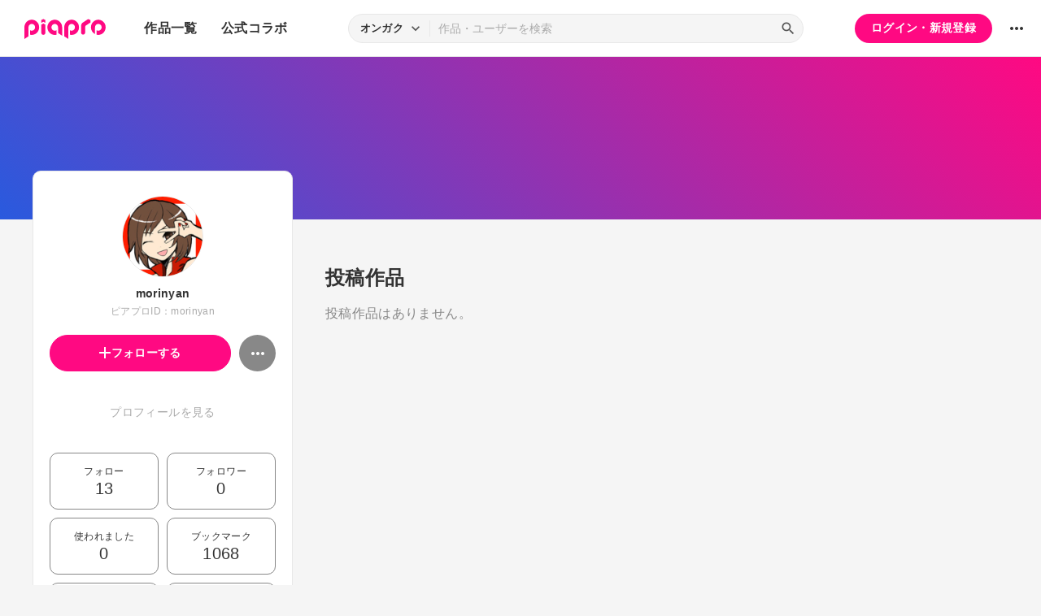

--- FILE ---
content_type: text/html; charset=UTF-8
request_url: https://piapro.jp/morinyan
body_size: 22575
content:
<!DOCTYPE html>
<html lang="ja">
<head>
    <!-- locale=ja / lang=ja -->
    <meta name="viewport" content="width=device-width,initial-scale=1">
    <meta charset="utf-8">
    <meta name="description" content="piapro(ピアプロ)は、聞いて！見て！使って！認めて！を実現するCGM型コンテンツ投稿サイトです。">
    <meta name="format-detection" content="telephone=no">

    <title>piapro | morinyanのページ</title>
                                                                                <meta property="og:type" content="article">
    <meta property="og:title" content="[piapro]%morinyan% さんのマイページです。">
    <meta property="og:description" content="[piapro]%morinyan% さんのマイページです。">
    <meta property="og:site_name" content="piapro">
    <meta property="og:locale" content="ja_JP">
    <meta property="og:url" content="https://piapro.jp/morinyan" />
    <meta property="og:image" content="https://cdn.piapro.jp/icon_u/139/432139_20100911105731_0240.jpg">
    <meta name="twitter:card" content="summary_large_image">
    <meta name="twitter:creator" content="@piapro">
    <meta name="twitter:site" content="@piapro">
    <meta name="twitter:title" content="[piapro]%morinyan% さんのマイページです。">
    <meta name="twitter:description" content="[piapro]%morinyan% さんのマイページです。">
    <meta name="twitter:image" content="https://cdn.piapro.jp/icon_u/139/432139_20100911105731_0240.jpg">

            <link href="https://fonts.googleapis.com/icon?family=Material+Icons" rel="stylesheet">

        <link rel="stylesheet" type="text/css" href="/r/css/reset.css?20260120">
    <link rel="stylesheet" href="https://cdnjs.cloudflare.com/ajax/libs/lity/2.4.1/lity.min.css" integrity="sha512-UiVP2uTd2EwFRqPM4IzVXuSFAzw+Vo84jxICHVbOA1VZFUyr4a6giD9O3uvGPFIuB2p3iTnfDVLnkdY7D/SJJQ==" crossorigin="anonymous" referrerpolicy="no-referrer">
    <link rel="stylesheet" type="text/css" href="//cdn.jsdelivr.net/npm/slick-carousel@1.8.1/slick/slick.css">
    <link rel="stylesheet" type="text/css" href="/r/css/style.css?20260120">
    
        <script type="text/javascript">
        window.dataLayer = window.dataLayer || [];
    dataLayer.push({
        'isLogin': 'NO_LOGIN'
    });
</script>
<script>(function(w,d,s,l,i){w[l]=w[l]||[];w[l].push({'gtm.start': new Date().getTime(),event:'gtm.js'});var f=d.getElementsByTagName(s)[0], j=d.createElement(s),dl=l!='dataLayer'?'&l='+l:'';j.async=true;j.src= 'https://www.googletagmanager.com/gtm.js?id='+i+dl;f.parentNode.insertBefore(j,f);})(window,document,'script','dataLayer','GTM-PZ4FKBK');</script>     <script src="https://code.jquery.com/jquery-3.5.1.min.js"></script>
    <script src="/r/js/css_browser_selector.js?20260120"></script>
    <script src="https://cdnjs.cloudflare.com/ajax/libs/lity/2.4.1/lity.min.js" integrity="sha512-UU0D/t+4/SgJpOeBYkY+lG16MaNF8aqmermRIz8dlmQhOlBnw6iQrnt4Ijty513WB3w+q4JO75IX03lDj6qQNA==" crossorigin="anonymous" referrerpolicy="no-referrer"></script>
    <script src="//cdn.jsdelivr.net/npm/slick-carousel@1.8.1/slick/slick.min.js"></script>
    <script src="/r/js/function.js?20260120"></script>
    <script src="/r/js/piapro.js?20260120"></script>

    <link rel="icon" href="/r/images/header/favicon.ico">
    <link rel="apple-touch-icon" type="image/png" href="/r/images/header/apple-touch-icon-180x180.png">
    <link rel="icon" type="image/png" href="/r/images/header/icon-192x192.png">

            <link rel="canonical" href="https://piapro.jp/morinyan">
</head>
<body>
        <noscript><iframe src="https://www.googletagmanager.com/ns.html?id=GTM-PZ4FKBK" height="0" width="0" style="display:none;visibility:hidden"></iframe></noscript>
    <div id="wrapper">
        <header class="header">
    <div class="header_inner">
        <div class="header_cont">
                        <div class="header_main_menu_wrapper">
                <div class="header_main_menu_btn header_btn">
                    <a href="#header_main_menu" data-lity="data-lity"><span class="icon_menu"></span></a>
                </div>

                <div id="header_main_menu" class="header_main_menu lity-hide" data-lity-close>
                    <div class="header_main_menu_cont">
                        <div class="header_main_menu_top">
                            <p class="header_logo"><a href="/"><img src="/r/images/logo_piapro.svg" alt="piapro"></a></p>
                            <div class="modal_box_close" data-lity-close=""><span class="icon_close"></span></div>
                        </div>
                        <div class="header_main_menu_list_wrap">
                            <p class="header_main_menu_list_heading">作品一覧</p>
                            <ul class="header_main_menu_list">
                                <li><a href="/music/">オンガク</a></li>
                                <li><a href="/illust/">イラスト</a></li>
                                <li><a href="/text/">テキスト</a></li>
                                <li><a href="/3dm/">3Dモデル</a></li>
                            </ul>
                            <hr>
                            <ul class="header_main_menu_list">
                                <li><a href="/official_collabo/">公式コラボ</a></li>
                            </ul>
                                                    <hr>
                            <p class="header_main_menu_list_heading">その他</p>
                            <ul class="header_main_menu_list">
                                <li><a href="/help/">ヘルプ</a></li>
                                <li><a href="/faq/">よくある質問</a></li>
                                <li><a href="/intro/">ピアプロとは</a></li>
                                <li><a href="/license/character_guideline">キャラクター利用のガイドライン</a></li>
                                <li><a href="/characters/">投稿可能なキャラクター</a></li>
                                <li><a href="/about_us/">ABOUT US</a></li>
                            </ul>
                        </div>
                    </div>
                </div>
            </div>

                        <p class="header_logo"><a href="/"><img src="/r/images/logo_piapro.svg" alt="piapro"></a></p>
                        <div class="header_globalnav">
                <nav>
                    <ul class="header_globalnav_list">
                        <li class="">
                            <a href="/music/">作品一覧</a>
                            <ul class="header_globalnav_list_sub">
                                <li><a href="/music/">オンガク</a></li>
                                <li><a href="/illust/">イラスト</a></li>
                                <li><a href="/text/">テキスト</a></li>
                                <li><a href="/3dm/">3Dモデル</a></li>
                            </ul>
                        </li>
                        <li><a href="/official_collabo/">公式コラボ</a></li>
                    </ul>
                </nav>
            </div>
            <div id="header_search_wrapper" class="header_search_wrapper">
                <div class="header_search">
                    <form action="/search/header/" method="get" id="_from_search">
                                                                                                                                                    
                                                                                                                                                                        <input type="hidden" name="searchedView" value="audio" id="_header_search_view" />
                        <div class="header_search_inner">
                                                        <div class="header_search_select custom_select">
                                <div class="custom_select_trigger">
                                    <p>オンガク</p>
                                    <span class="icon_expand_more"></span>
                                </div>
                                <ul class="custom_select_option_list" id="_header_search_select_view">
                                    <li class="custom_select_option option_selected" data-value="audio">オンガク</li>
                                    <li class="custom_select_option " data-value="image">イラスト</li>
                                    <li class="custom_select_option " data-value="text">テキスト</li>
                                    <li class="custom_select_option " data-value="3dm">3Dモデル</li>
                                    <li class="custom_select_option " data-value="tag">タグ</li>
                                    <li class="custom_select_option " data-value="user">ユーザー</li>
                                    <li class="custom_select_option " data-value="tool">ツール</li>
                                </ul>
                            </div>

                            <div class="header_search_input_area">
                                <input type="text" name="kw" value="" placeholder="作品・ユーザーを検索">
                                <div class="header_search_btn">
                                    <button class="icon_search" type="submit" form="_from_search"></button>
                                </div>
                            </div>
                        </div>
                    </form>
                </div>
                                <div class="header_search_popup_btn">
                    <div class="header_btn custom_toggle_btn" toggle-target="#header_search_wrapper"><span class="icon_search"></span><span class="icon_close"></span></div>
                </div>
            </div>

                            <div class="header_login">
                <div class="header_login_btn"><a href="/login/">ログイン・新規登録</a></div>
            </div>
        
                                <div class="header_other">
                <div class="custom_popup_menu">
                    <div class="header_btn custom_popup_menu_btn"><span class="icon_more_horiz"></span></div>
                    <div class="header_other_menu custom_popup_menu_content">
                        <ul class="header_other_menu_list custom_popup_menu_list">
                            <li><a href="/help/">ヘルプ</a></li>
                            <li><a href="/intro/">ピアプロとは</a></li>
                            <li><a href="/characters/">投稿可能なキャラクター</a></li>
                            <li><a href="/license/character_guideline">キャラクター利用のガイドライン</a></li>
                            <li><a href="/faq/">よくある質問</a></li>
                            <li><a href="/about_us/">ABOUT US</a></li>
                        </ul>
                    </div>
                </div>
            </div>
        </div>
    </div>
</header>
        

    <script type="application/javascript">
    $(function() {
        $('.prompt_login_link').on("click", function () {
            $('#modal_prompt_login').find('h2').text($(this).data("no_login"));
            return true;
        });
    });
</script>
<div id="modal_prompt_login" class="modal_box_wrapper modal_box_common lity-hide">
    <div class="modal_box_outer" data-lity-close>
        <div class="modal_box">
            <div class="modal_box_inner">
                <h2 class="modal_box_title">ログインしてください</h2>                <div class="modal_box_cont">
                    <div class="modal_box_cont_group">
                        <p class="modal_box_lead">本機能を利用するためにはログインしてください。</p>
                    </div>
                    <div class="modal_box_cont_group">
                        <div class="btn_wrapper clm">
                            <a href="/login/" class="btn btn_l">ログイン</a>
                            <a href="/user_reg/" class="btn btn_l btn_border_pink">ユーザー登録</a>
                        </div>
                    </div>
                </div>
            </div>
            <button class="modal_box_close" data-lity-close=""><span class="icon_close"></span></button>
        </div>
    </div>
</div>

<div class="main page_user">
    <div class="user_bg">
            <div class="user_bg_inner"></div>
        </div>

    <div class="user_main">
                <div class="section_inner">
            <div class="user_main_container">
                                <div class="user_profile">
                    <div class="user_profile_group">
                        <div class="user_profile_img userimg"><img src="//cdn.piapro.jp/icon_u/139/432139_20100911105731_0240.jpg" alt="morinyan"></div>
                        <h1 class="user_profile_name">morinyan</h1>
                        <p class="user_profile_piaproid">ピアプロID：morinyan</p>
                                                                                
                        <div class="user_profile_main_btn_area">
                                                                            <a href="#modal_prompt_login" class="user_follow_btn btn prompt_login_link" data-no_login="ユーザーのフォロー" data-lity="data-lity"><span class="icon_add"></span>フォローする</a>
                    
                                                                            <div class="custom_popup_menu">
                                <div class="user_sub_btn custom_popup_menu_btn"><span class="icon_more_horiz"></span></div>
                                <div class="custom_popup_menu_content">
                                    <ul class="custom_popup_menu_list">
                                        <li><a href="/morinyan/product/1">ピアプロリンク</a></li>
                                                                                                                    <li><a href="#modal_prompt_login" class="prompt_login_link" data-no_login="このユーザーを報告する" data-lity="data-lity">このユーザーを報告する</a></li>
                                                                                                                </ul>
                                </div>
                            </div>
                        </div>
                    </div>

                    <div class="user_profile_group">
                        <div class="user_profile_detail">                            <p></p>                            <a href="#modal_user_profile" class="user_profile_more" data-lity="">プロフィールを見る</a>
                        </div>
                                        </div>

                    <div class="user_profile_group user_profile_omit_group">
                        <div class="user_profile_info">
                                                    <div class="user_profile_info_box">
                                <a href="/follow/list_following/morinyan/all/1">
                                    <p>フォロー</p>
                                                                        <p class="user_profile_info_num">13</p>
                                </a>
                            </div>
                                                                                                    <div class="user_profile_info_box">
                                <a href="/follow/list_follower/morinyan/1">
                                    <p>フォロワー</p>
                                                                        <p class="user_profile_info_num">0</p>
                                </a>
                            </div>
                                                    <div class="user_profile_info_box">
                                <a href="/morinyan/comment/used/1">
                                    <p>使われました</p>
                                    <p class="user_profile_info_num">0</p>
                                </a>
                            </div>
                                                    <div class="user_profile_info_box">
                                <a href="/bookmark/list/morinyan/image/all/1">
                                    <p>ブックマーク</p>
                                                                        <p class="user_profile_info_num">1068</p>
                                </a>
                            </div>
                                                    <div class="user_profile_info_box">
                                <a href="/morinyan/content_relation/1">
                                    <p>子作品</p>
                                    <p class="user_profile_info_num">0</p>
                                </a>
                            </div>
                            <div class="user_profile_info_box ">
                                <a href="/morinyan/content_movie/1">
                                    <p>関連する動画</p>
                                    <p class="user_profile_info_num">0</p>
                                </a>
                            </div>
                        </div>
                    </div>

                                    <div class="user_profile_group user_profile_omit_group">
                        <p class="user_profile_heading">ピアプロバッジ</p>
                        <ul class="user_profile_badge_list">
                                                    <li><img src="/images/badge/use_year_10.svg?20260120"></li>
                                                </ul>
                        <p class="user_profile_link"><a class="section_link" href="/morinyan/achievement/1">もっと見る</a></p>
                    </div>
                                                    <div class="btn user_profile_btm_omit_btn custom_toggle_btn" toggle-target=".user_profile">
                        <span id="user_profile_btm_omit_text" data-text-more="もっと見る" data-text-close="一部を表示">もっと見る</span>
                        <span class="icon_expand_more"></span>
                    </div>
                </div>

                                <div class="user_contents">
                                                                                                                                <section class="tmblist_list_section user_contents_new_arrival">
                                            <div class="section_title_area">
                            <h2 class="section_title">投稿作品</h2>
                        </div>
                        <p class="txt_m txt_gray">投稿作品はありません。</p>
                                        </section>
                </div>
            </div>
        </div>
    </div>
</div>
<div id="modal_user_profile" class="modal_box_wrapper lity-hide">
    <div class="modal_box_outer" data-lity-close>
        <div class="modal_box">
            <div class="modal_box_inner">
                <div class="modal_box_cont">
                    <div class="modal_box_cont_group">
                        <div class="modal_user_profile_imgarea">
                            <div class="user_profile_img userimg">
                                <img src="//cdn.piapro.jp/icon_u/139/432139_20100911105731_0240.jpg" alt="ユーザーアイコン">
                            </div>
                            <div class="user_profile_imgarea_txt">
                                <h2 class="user_profile_name">morinyan</h2>
                                <p class="user_profile_piaproid">ピアプロID：morinyan</p>
                            </div>
                        </div>
                                        </div>
                                                                    <hr>
                    <div class="modal_box_cont_group">
                        <p class="user_profile_update_date">最終更新日：2018/04/28 09:27:22</p>
                    </div>
                </div>
            </div>

            <button class="modal_box_close" data-lity-close=""><span class="icon_close"></span></button>
        </div>
    </div>
</div>
        <footer class="footer">
    <div class="footer_inner">
        <div class="footer_bnr_area">
            <div class="footer_googleads">
        <div class="pc">
        <!--  ad tags Size: 728x90 ZoneId:1558281-->
        <script type="text/javascript" src="https://js.gsspcln.jp/t/558/281/a1558281.js"></script>
    </div>
    <div class="tb">
        <!--  ad tags Size: 468x60 ZoneId:1558283-->
        <script type="text/javascript" src="https://js.gsspcln.jp/t/558/283/a1558283.js"></script>
    </div>
    <div class="sp">
        <!--  ad tags Size: 320x50 ZoneId:1558284-->
        <script type="text/javascript" src="https://js.gsspcln.jp/t/558/284/a1558284.js"></script>
    </div>
    </div>
            <div class="footer_jasrac">
                <div class="footer_jasrac_img"><img src="/r/images/footer_jasrac.jpg" alt=""></div>
                <div class="footer_jasrac_txt">
                    <p>JASRAC許諾</p>
                    <p>第6883788031Y58330号</p>
                </div>
            </div>
        </div>
        <div class="footer_nav">
            <ul class="footer_nav_list">
                <li><a href="/help/site/">サイト動作環境</a></li>
                <li><a href="/license/character_guideline">キャラクター利用のガイドライン</a></li>
                <li><a href="/user_agreement/">利用規約</a></li>
                <li><a href="/privacypolicy/">プライバシーポリシー</a></li>
                <li><a href="/inquiry/">お問い合わせ</a></li>
                <li><a href="https://sonicwire.com/product/virtualsinger/special/index" target="_blank">CVシリーズ</a></li>
                <li><a href="https://karent.jp/" target="_blank">KARENT</a></li>
                <li><a href="/about_us/" target="_blank">ABOUT US</a></li>
            </ul>
        </div>
        <p class="footer_copyright">© Crypton Future Media, INC. www.piapro.net</p>
    </div>
</footer>
<div class="page_bottom_btn">
        <p id="btn_pagetop" class="hide"><a href="#header"><span class="icon_upward"></span></a></p>
</div>    </div>
</body>
</html>

--- FILE ---
content_type: text/javascript
request_url: https://piapro.jp/r/js/function.js?20260120
body_size: 27999
content:
// ページのロード完了判定
$(window).on("load", function(){
    $("html").addClass("loaded");
});

// 画面幅が360pxより小さい場合ビューポートを可変
$(function () {
    viewportSet();
    $(window).on("resize orientationchange", viewportSet);

    function viewportSet() {
        var wsw = window.innerWidth || document.documentElement.clientWidth || document.body.clientWidth;
        if (wsw < 360) {
            $("meta[name='viewport']").attr("content", "width=360");
        }
    }
});

// ページトップに戻るボタン
$(function () {
    var backTop = $("#btn_pagetop");
	$(window).scroll(function () {
		if ($(this).scrollTop() > 10) {
			backTop.removeClass("hide");
		} else {
			backTop.addClass("hide");
		}
	});
	backTop.click(function () {
		$("body,html").animate({
			scrollTop: 0
		}, 600);
		return false;
	});

	var headerHeight = 0;
	$("a[href*='#']:not([data-lity], #sidemenu_list a)").click(function () {
		var href = $(this).attr("href");
		var target = $(href == "#header" || href == "" ? "html" : href);
        var position = target.offset().top - headerHeight;
        $("html, body").animate({
            scrollTop: position
        }, 550, "swing");
		return false;
	});
});

// セレクトボックスのカスタマイズ
$(function () {
    // プルダウンボタンクリック時
    $(".custom_select_trigger").on("click", function () {
        if($(this).parent(".custom_select").hasClass('opened')){
            $(".custom_select").removeClass("opened");
        } else {
            $(".custom_select").removeClass("opened");
            $(this).parent(".custom_select").addClass("opened");
        }

        // モーダル内プルダウン位置調整
        if($(this).closest(".modal_box").length){
            modal_selectMenuResize($(this));
        }
    });

    // モーダル内プルダウン位置調整
    var scrollTarget = $(".modal_box_inner");
    scrollTarget.on("scroll", function () {
        if($(this).find(".custom_select.opened").length){
            var trigger = $(this).find(".custom_select.opened .custom_select_trigger");
            modal_selectMenuResize(trigger);
        }
    });
    $(window).on("resize", function () {
        if(scrollTarget.find(".custom_select.opened").length){
            var trigger = scrollTarget.find(".custom_select.opened .custom_select_trigger");
            modal_selectMenuResize(trigger);
        }
    })
    function modal_selectMenuResize(trigger){
        var w = trigger.closest(".custom_select").outerWidth();
        var h = trigger.closest(".custom_select").outerHeight();
        var offTop = trigger.position().top;
        var selectList = trigger.siblings(".custom_select_option_list");
        var offMax = trigger.offset().top + trigger.outerHeight() + selectList.outerHeight();
        var windowH = $(window).height();

        if(offMax < windowH){
            selectList.css({"width": w, "top": offTop + h})
        } else {
            selectList.css({"width": w, "top": offTop - selectList.outerHeight()})
        }
    }


    // プルダウンメニュー項目クリック時
    var selected_elements;
    var value;
    var tab_elements;
    // 初期値
    $(".custom_select").each(function () {
        // 「.option_selected」があるテキストを初期表示
        if($(this).find(".custom_select_option_list .option_selected").length){
            selected_elements = $(this).find(".custom_select_option_list .option_selected");
            $(this).find(".custom_select_trigger > p").text(selected_elements.text());
        }

        //「申請の種類」の初期表示
        value = selected_elements.attr("data-value");
        tab_elements = $(this).siblings(".custom_select_tab_list");
        tab_elements.find("#" + value).addClass("active");
    })

    $(".custom_select_option").on("click", function () {
        // 選択された項目のvalue属性を取得 / 「申請の種類」タブ切り替え
        value = $(this).attr("data-value");
        tab_elements = $(this).closest(".custom_select").siblings(".custom_select_tab_list");
        tab_elements.find("li").removeClass("active");
        tab_elements.find("#" + value).addClass("active");

        // 選択された項目にclass="option_selected"を付与
        $(this)
            .closest(".custom_select_option_list")
            .find(".custom_select_option")
            .removeClass("option_selected");
        $(this).addClass("option_selected");
        $(this).closest(".custom_select").removeClass("opened");
        // triggerのテキスト差し替え
        if($(this).text() === ""){
            $(this)
                .closest(".custom_select")
                .find(".custom_select_trigger>:first-child")
                .html($(this).html());
        } else {
            $(this)
                .closest(".custom_select")
                .find(".custom_select_trigger p")
                .text($(this).text());
        }
    });


    // 領域外クリックで閉じる
    $(document).on("click", function (e) {
        // クリックされた場所の判定
        if(!$(e.target).closest('.custom_select').length){
            $('.custom_select').removeClass("opened");
        }
    });


    // 作品コメント部
    // sp時のプルダウンとラジオボタンを連動
    $(".comment_type_select").each(function () {
        var type_selectBox = $(this).find(".comment_select"); // プルダウン部

        $(this).find("input:radio").on("change", function(){
            // アクティブなラジオボタンのidを取得
            var radioId = $(this).attr("id");
            // for="radioId"と一致するcustom_select_optionをクリックしたことにする
            type_selectBox.find(".custom_select_option[for=" + radioId + "]").click();
        });
    });
});

// ポップアップメニュー
$(function () {
    $(".custom_popup_menu").each(function () {
        // ボタンクリック時
        $('.custom_popup_menu_btn').on("click", function () {
            if($(this).parent(".custom_popup_menu").hasClass('opened')){
                $('.custom_popup_menu').removeClass("opened");
            } else {
                $('.custom_popup_menu').removeClass("opened");
                $(this).parent(".custom_popup_menu").addClass("opened");
            }
        });

        // 領域外クリックで閉じる
        $(document).on("click", function (e) {
            // クリックされた場所の判定
            if(!$(e.target).closest('.custom_popup_menu').length){
                $('.custom_popup_menu').removeClass("opened");
            }
        });

        // closeボタンクリックで閉じる（sp）
        $('.modal_box_close').on("click", function (e) {
            if($(this).closest('.custom_popup_menu').length){
                $('.custom_popup_menu').removeClass("opened");
            }
        });

        return false;
    });
});


// タブ切り替え
$(function(){
    var tab_list = $(".custom_tab_list");
    var tab_btn, tab_target;

    tab_list.each(function () {
        tab_btn = $(this).find('.custom_tab_btn');

        tab_btn.on("click", function () {
            if(!$(this).hasClass("tab-selected")){
                $(this).closest(tab_list).find(".tab-selected").removeClass("tab-selected");
                $(this).addClass("tab-selected");

                $(".tab-active").removeClass("tab-active");
                tab_target = $(this).attr("tab-target");
                $(tab_target).addClass("tab-active");
            }
        });
        tab_btn.each(function () {
            if($(this).hasClass("tab-selected")){
                tab_target = $(this).attr("tab-target");
                $(tab_target).addClass("tab-active");
            }
        })

        return false;
    });
});


// アコーディオンメニュー
$(function(){
    var target;
    // 初期状態
    $(".accordion_wrapper").each(function () {
        target = getTarget($(this));
        if($(this).hasClass("active")){
            setAccordionHeight(target);
        }
    });
    // ラベル関連ページ
    // ラベルがあるかどうか判定
    $(".tmblist_list_bmlabel_area").each(function () {
        target = getTarget($(this));

        if(!$(this).find(".bmlabel_area_left").length){
            $(this).addClass("bmlabel_none");
        }
        if($(this).find(".bmlabel.on").length){
            $(this).addClass("active");
            setAccordionHeight(target);
        }
    });

    // ウィンドウリサイズ時
    $(window).resize(function() {
        $(".accordion_wrapper.active").each(function () {
            target = getTarget($(this));
            setAccordionHeight(target);
        });
    });

    // ボタンクリック時
    $(".accordion_btn").on("click", function () {
        var accordion_wrapper, target;
        var other_accordion;

        if($(this).is("[accordion-group]")){
            var group = $(this).attr("accordion-group");
            accordion_wrapper = $(this).closest(".accordion_wrapper[accordion-group='" + group + "']");
            target = getTarget(accordion_wrapper);
            other_accordion = $(".accordion_wrapper")
                .not(accordion_wrapper)

            // SP時サイドメニューと連動
            if($(".sidemenu").length){
                var accordionId = accordion_wrapper.attr("id");
                var target_sidemenu_li = $(".sidemenu").find("li a[href='#" + accordionId + "']").parent("li");
                var other_sidemenu_li = $(".sidemenu").find("li a").not($(".sidemenu").find("li a[href='#" + accordionId + "']")).parent("li");
                other_sidemenu_li.removeClass("active");
                target_sidemenu_li.toggleClass("active");
                closeOtherAccordion(other_accordion);
            }
        } else {
            accordion_wrapper = $(this).closest(".accordion_wrapper");
            target = getTarget(accordion_wrapper);
            other_accordion = $(".accordion_wrapper")
                .not(accordion_wrapper)
                .not(".accordion_wrapper[accordion-group]");
        }

        // アコーディオン開閉
        if(accordion_wrapper.hasClass("active")){
            target.css({height: 0});
        } else {
            setAccordionHeight(target);
            closeOtherAccordion(other_accordion);
        }
        accordion_wrapper.toggleClass("active");
    });

    function getTarget(accordion_wrapper){
        var target;

        if(accordion_wrapper.is("[accordion-group]")){
            var group = accordion_wrapper.attr("accordion-group");
            target = accordion_wrapper.find(".accordion_target[accordion-group='" + group + "']");
        } else {
            target = accordion_wrapper.find(".accordion_target");
        }

        return target;
    }

    // 他のアコーディオンを閉じる
    function closeOtherAccordion(other_accordion){
        other_accordion.find(".accordion_target").css({height: 0});
        other_accordion.removeClass("active");
    }

    // 高さ取得
    function setAccordionHeight(target){
        var target_h = 0;
        target.children().each(function () {
            target_h += $(this).outerHeight(true);
        });
        target.css({height: target_h});
    }
});


// slick設定
$(function(){
    // 公式コラボ
    $(".slick-slider").slick({
        autoplay: true,
        autoplaySpeed: 5000,
        infinite: true,
        centerMode: true,
        centerPadding: '30%',
        arrows: true,
        prevArrow: '<button class="slider-arrow slider-prev"></button>',
        nextArrow: '<button class="slider-arrow slider-next"></button>',
        dots: true,
        variableWidth: true,
        responsive: [
            {
                breakpoint: 600,
                settings: {
                    variableWidth: false,
                    slidesToShow: 1,
                    centerMode: false,
                },
            },
        ],
    });
});


// 作品タグリスト
$(function(){
    // ボタンスクロール
    var target = $(".tmblist_taglist_list"); // スクロールさせる要素
    var target_wrap = $(".tmblist_taglist"); // クラス付けする要素
    var slider_button = $(".tmblist_taglist .slider-arrow"); // スライダーボタン
    var scrollX = 0;

    slider_button.each(function () {
        var target_scrollW = target.get(0).scrollWidth;
        var target_clientW = target.get(0).clientWidth;
        var target_scrollMaxX = target_scrollW - target_clientW;

        var position, scroll_amount;
        slider_button.on("click", function(){
            // 矢印ボタンクリック時の処理
            slider_button.prop("disabled", true);
            position = target.scrollLeft();
            scroll_amount = target_clientW - 160; // ボタン1クリックのスクロール量

            if($(this).hasClass("slider-next")){
                if(position + scroll_amount > target_scrollMaxX){
                    target.animate({scrollLeft: target_scrollMaxX}, 400);
                } else {
                    target.animate({scrollLeft: position + scroll_amount}, 400);
                }
            } else if($(this).hasClass("slider-prev")){
                if(position - scroll_amount < 0){
                    target.animate({scrollLeft: 0}, 400);
                } else {
                    target.animate({scrollLeft: position - scroll_amount}, 400);
                }
            }
            setTimeout(function () {
                slider_button.prop("disabled", false);
            }, 500);
            return false;
        });

        target.scroll(function(){
            isScrollMinMax();
        });
        $(window).resize(function() {
            target_scrollW = target.get(0).scrollWidth;
            target_clientW = target.get(0).clientWidth;
            target_scrollMaxX = target_scrollW - target_clientW;
            isScrollMinMax();
            isScrollNone(target_scrollMaxX);
        });
        isScrollNone(target_scrollMaxX);
        isScrollMinMax();

        // スクロール量の判定
        function isScrollMinMax(){
            scrollX = Math.ceil(target.scrollLeft());
            if(scrollX === 0){
                // スクロール量が0の場合
                target_wrap.addClass("scroll_min");
            } else {
                target_wrap.removeClass("scroll_min");
            }
            if(scrollX === target_scrollMaxX) {
                // スクロール量が最大の場合
                target_wrap.addClass("scroll_max");
            } else {
                target_wrap.removeClass("scroll_max");
            }
        }

        // スクロール有無の判定
        function isScrollNone(target_scrollMaxX){
            if(target_scrollMaxX === 0){
                target_wrap.addClass("scroll_none");
            } else{
                target_wrap.removeClass("scroll_none");
            }
        }
    });
});


// 省略表示関連
// テキスト作品サムネイル
$(function(){
    var box_height, p_lh, maxLines;
    $(window).resize(function() {
        omit_textTmb();
    });
    $(document).on('click', '.tmblist_list_other [data-lity]', function(){
        omit_textTmb();
    });
    omit_textTmb();

    // 最大行数の設定・省略表示
    function omit_textTmb(){
        $(".tmb_text_intro").each(function () {
            box_height = $(this).parent(".tmb_text_wrapper").height();
            p_lh = parseFloat($(this).css("line-height"));
            maxLines = Math.floor(box_height / p_lh);
            box_height = maxLines * p_lh;
            $(this).css({
                "height": box_height + "px",
                "-webkit-line-clamp": String(maxLines),
            });
        });
    }
});


// プロフィール文省略表示
$(function(){
    $(".user_profile .user_profile_detail").each(function () {
        var maxLines = 3; // 最大行数
        var p_lh = parseFloat($(this).css("line-height"));
        var box_height = $(this).find("p").height();
        if(box_height >= p_lh * maxLines){
            $(this).addClass("omit");
        }
    })
});


// 作品概要文省略表示
$(function(){
    $(".contents_box_omit_area").each(function () {
        var maxLines = 3; // 表示最大行数
        maxLines += 1;
        var p_lh = parseFloat($(this).css("line-height"));
        var box_height = $(this).find(".contents_description p").height();
        if(box_height >= p_lh * maxLines){
            $(this).addClass("omit");
            var omit_height = maxLines * p_lh;
            $(this).find(".contents_description").css({
                "height": omit_height + "px"
            });
        } else {
            $(this).removeClass("custom_toggle_btn");
        }
    })
});



// 汎用トグルボタン
$(function(){
    var toggle_btn = $(".custom_toggle_btn"); // ボタン側のclass名
    var toggle_target;

    toggle_btn.each(function () {
        $(this).on("click", function () {
            // [toggle-target="【ターゲットとなる要素】"]を指定、指定が無ければ本体をターゲットに
            if($(this).is("[toggle-target]")){
                toggle_target = $(this).attr("toggle-target"); // ボタンの"toggle-target"属性を取得
            } else {
                toggle_target = $(this);
            }

            // "toggle-add-only"属性がある場合はtoggle-classを付与状態のままremoveしない
            if($(this).is("[toggle-add-only]")){
                // クリックか文章選択か判別
                var selectedStr;
                var selectFlag = false;
                if(window.getSelection){  //selectionオブジェクト取得
                    selectedStr = window.getSelection().toString();  //文章取得
                    if(selectedStr !== '' && selectedStr !== '\n'){  //文章チェック
                        selectFlag = true;
                    }
                }
                // 文章選択時は動作させないように
                if(selectFlag === false){
                    if($(this).is("[toggle-class]")){
                        $(toggle_target).addClass($(this).attr("toggle-class"));
                    } else {
                        $(toggle_target).addClass("active");
                    }
                }
            } else {
                if($(this).is("[toggle-class]")){
                    // ボタンの"toggle-class"属性がある場合はその名前となるclassを付与
                    $(toggle_target).toggleClass($(this).attr("toggle-class"));
                } else {
                    // 無い場合はclass="active"を付与
                    $(toggle_target).toggleClass("active");
                }
            }
            // 開閉したときにテキスト切り替え(.user_profile)
            if($(this).attr('toggle-target') === ".user_profile"){
                var span = $("#user_profile_btm_omit_text");
                if($(toggle_target).hasClass("active")){
                    span.text(span.data("text-close"));
                } else {
                    span.text(span.data("text-more"));
                }
            }
            // 開閉したときにテキスト切り替え(.contents_box_omit_area)
            if($(this).attr('toggle-target') === ".contents_box_omit_area"){
                var span = $("#contents_box_omit_area_text");
                if($(toggle_target).hasClass("active")){
                    span.text(span.data("text-close"));
                } else {
                    span.text(span.data("text-more"));
                }
            }

            $('.custom_popup_menu').removeClass("opened");

            // トグルボタン内のトグルボタンがバブリングによって反応しない場合の対策
            if(!$(this).find(toggle_btn).length){
                return false;
            }
        });
    });
});

// チェックボックス付与時にclass付け(cssで対応できない場合に使用)
$(function(){
    var checked_toggle_box = $('.custom_checked_toggle_box'); // wrapper要素
    var checked_toggle_input;
    var checked_toggle_target;

    checked_toggle_box.each(function () {
        // inputの"toggle-target"属性を取得("toggle-target"属性には"checked-active"を付けたい要素を指定)
        checked_toggle_input = $(this).find("input[toggle-target]");

        $(this).change(function(){
            checked_toggle_input.each(function () {
                checkedAddActive($(this));
            });
        });
        checked_toggle_input.each(function () {
            checkedAddActive($(this));
        });

        return false;
    });

    function checkedAddActive(e){
        checked_toggle_target = e.attr("toggle-target")
        if(e.prop('checked') === true){
            $(checked_toggle_target).addClass("checked-active");
        } else {
            $(checked_toggle_target).removeClass("checked-active");
        }
    }
});

// 伸縮するテキストエリア
$(function () {
    function flexTextarea(el) {
        const dummy = el.querySelector(".FlexTextarea_dummy");
        el.querySelector(".FlexTextarea_textarea").addEventListener(
            "input",
            (e) => {
                dummy.textContent = e.target.value + "\u200b";
            }
        );
    }

    var flexTextarea_text;
    $(".FlexTextarea").each(function () {
        flexTextarea_text = $(this).find(".FlexTextarea_textarea").text();
        $(this).find(".FlexTextarea_dummy").text(flexTextarea_text);

        return false;
    })
    document.querySelectorAll(".FlexTextarea").forEach(flexTextarea);
});

// テキストのコピー
$(function () {
    var copy_btn = $(".copy_btn"); // ボタン側のclass名
    var complete_txt = $("#complete_txt");
    var timeoutID;
    var inputValue;

    copy_btn.on("click", function () {
        if (navigator.clipboard) {
            inputValue = $(this).prev('input[type="text"]').val();
            navigator.clipboard.writeText(inputValue);

            // コピー完了テキスト表示
            complete_txt.addClass("active");
            clearTimeout(timeoutID);
            timeoutID = setTimeout(() => {
                complete_txt.removeClass("active");
            }, 3000);
        }

        return false;
    });
});


// ファイルアップロード
$(function() {
    //ドラッグ&ドロップ時の操作
    $(document).on('drop', '.drop-area' ,function (event) {
        $(this).find('.uploader')[0].files=event.originalEvent.dataTransfer.files
        $(this).find('.uploader').trigger('change')
    })

    //ドロップエリア以外のドロップ禁止
    $(document).on('dragenter dragover drop', function (event) {
        event.stopPropagation()
        event.preventDefault()
    })

    //ファイルがアップロードされたらプレビューエリアに表示＆テキスト入れ込み
    $(document).on('change','.uploader',function(e) {
		// ファイルが選択されたか
		if(!$(this).prop('files')[0]) return;

        var file = $(this).prop('files')[0]; //ファイルの情報を代入(file.name=ファイル名/file.size=ファイルサイズ/file.type=ファイルタイプ)
        if($(".upload_preview").find('.form_file_txt').length){
            $(".upload_preview").find('.form_file_txt').text(file.name); //ファイル名を出力
        } else {
            $(this).siblings(".form_file_txt").text(file.name); //ファイル名を出力
        }

        var pos = file.name.lastIndexOf('.');
        var file_ext = file.name.slice(pos + 1); // ファイル拡張子取得
        if (file.size / 1000000 < 1){
            var file_size = Math.floor(file.size / 100) / 10 + "KB"; // ファイルサイズ取得
        } else {
            var file_size = Math.floor(file.size / 100000) / 10 + "MB"; // ファイルサイズ取得
        }
        $(".upload_preview").find('.form_file_info')
            .text(file_ext + " / " + file_size); //ファイルプロパティを出力

        if(file.type === "image/jpeg" || file.type === "image/png"){
            // ファイルが画像だった場合
            let thiss = $(this)
            let fileReader = new FileReader()
            fileReader.onload = (function () {
                let imgTag = `<img src='${fileReader.result}'>`
                if(thiss.closest(".drop-area").find(".preview-area").length){
                    thiss.closest(".drop-area").find(".preview-area").html(imgTag);
                } else {
                    thiss.parent(".form_file").siblings(".upload_object").find(".preview-area").html(imgTag);
                }
            })
            fileReader.readAsDataURL(e.target.files[0]);

            $(".upload_preview").addClass("form_imgview_cont");
        } else {
            $(".preview-area").empty();
            $(".upload_preview").removeClass("form_imgview_cont");
        }

        $(".upload_object").addClass("preview");
    })

    if($(".preview-area").find("img").length){
        $(".upload_object").addClass("preview");
    }
});


// タグエリア
$(function() {
    $(".form_tagarea").on("click", function (e) {
        if(!$(e.target).closest('.form_tagarea_added .tag, .form_tagarea_btn').length) {
            $(".form_tagarea_input").focus();
        }
    });

    $(".form_tagarea .icon_cancel").on("click", function () {
        $(this).closest(".tag").remove();
    });
});


// サイドメニュータブ
$(function () {
    $(".sidemenu").each(function () {
        var urlHash = location.hash;
        var activeTab = $("#sidemenu_list li:not(.link)").find('a[href="' + urlHash + '"]').parent("li");
        // ハッシュが無い場合は最初のリストをactive(PCのみ)
        if(urlHash === "" || !activeTab.length){
            var wsw = window.innerWidth || document.documentElement.clientWidth || document.body.clientWidth;
            if(wsw > 768){
                urlHash = $("#sidemenu_list li:first-child a").attr('href');
                activeTab = $("#sidemenu_list li:first-child");
            }
        }
        isHashActiveBox(urlHash);
        activeTab.addClass("active");

        $("#sidemenu_list li:not(.link)").click(function () {
            if(!$(this).hasClass("active")){
                $("#sidemenu_list li:not(.link)").removeClass("active");
                $(this).addClass("active");
                urlHash = $(this).find("a").attr('href');
                isHashActiveBox(urlHash);

                // スクロール位置がボックスより下の時、ボックス一番上までスクロール
                if($(window).scrollTop() > $(".section_clm").offset().top - 20){
                    $(window).scrollTop($(".section_clm").offset().top - 20);
                }
            }

            return false;
        });

        function isHashActiveBox(urlHash){
            $(".section_clm_cont").removeClass("active");
            $(urlHash).addClass("active");
        }
    });
});


// 音楽プレーヤーのフォーカス
$(function () {
    $(".contents_music_main_jackets").on("click", function(){
        focusInOut();
    });
    $(".contents_music_main_jackets_play").on("click", function(){
        focusInOut();
    });
    $(".music_controls_play").on("click", function(){
        focusInOut();
    });
    $(".music_controls_skip_previous").on("click", function(){
        focusInOut();
    });

    var timeoutId;
    function focusInOut() {
        $(".contents_music_main_jackets").addClass("player-focus");
        clearTimeout(timeoutId);
        timeoutId = setTimeout(function(){
            $(".contents_music_main_jackets").removeClass("player-focus");
        }, 2000);
    }
});


